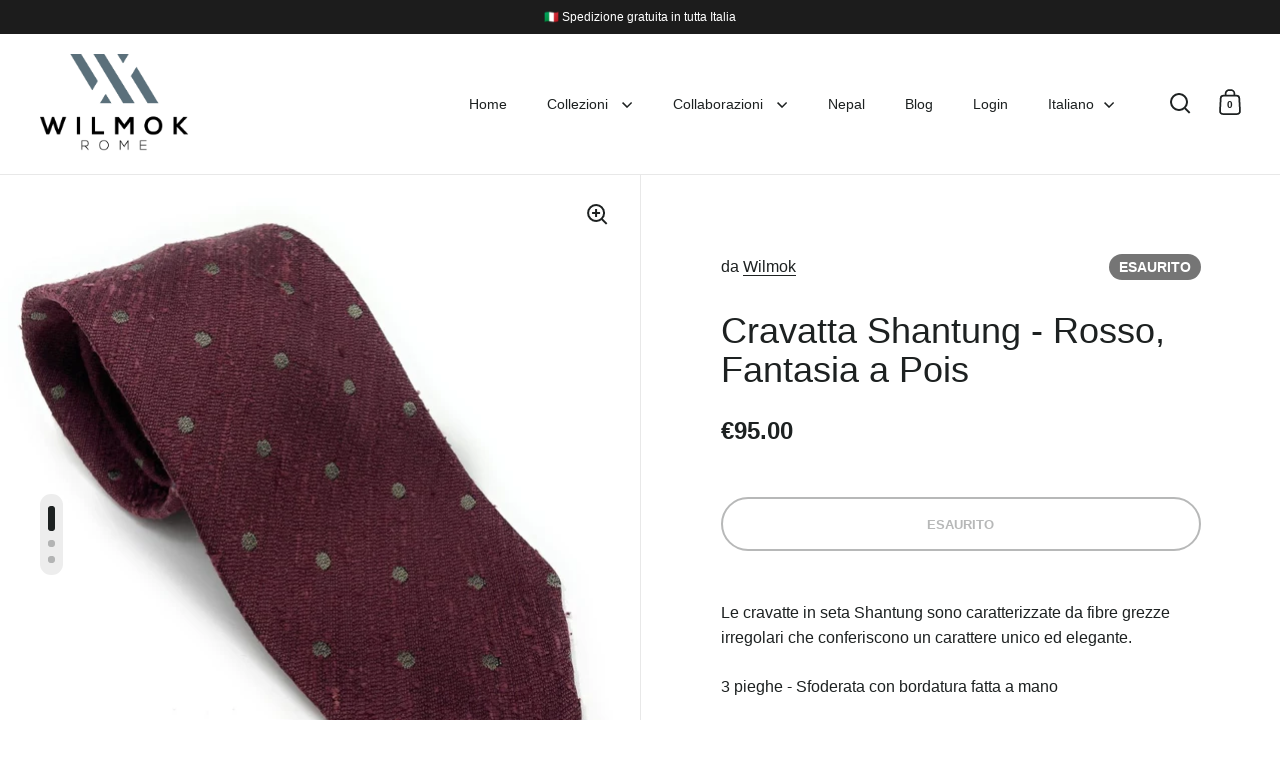

--- FILE ---
content_type: text/javascript
request_url: https://www.wilmok.com/cdn/shop/t/15/assets/component-product-item-variants.js?v=182276296792213363981708029997
body_size: -69
content:
if(typeof ProductItemVariants!="function"){class ProductItemVariants2 extends HTMLElement{constructor(){super(),this.productItem=this.closest("[data-js-product-item]"),this.productVariantImages=this.querySelector("[data-js-product-variant-images]"),this.zIndex=9,setTimeout(()=>{this.productItem.classList.add("product-item--has-variants"),this.querySelectorAll("[data-js-product-variant]").forEach(elm=>{elm.addEventListener("click",e=>{e.preventDefault(),e.stopPropagation();const variantImg=this.productVariantImages.querySelector(`template[data-media-id="${e.currentTarget.dataset.variantImage}"]`);variantImg&&(variantImg.dataset.init?this.showVariantImage(e.currentTarget.dataset.variantImage):(this.initVariantImage(variantImg),this.showVariantImage(e.currentTarget.dataset.variantImage)))})})},500),setTimeout(()=>{new IntersectionObserver((entries,observer)=>{if(entries[0].isIntersecting)this.productVariantImages.querySelectorAll("template").forEach(elm=>{elm.dataset.init||this.initVariantImage(elm)}),observer.unobserve(this);else return}).observe(this)},5e3)}initVariantImage(template){template.dataset.init=!0;const image=template.content.querySelector("div").cloneNode(!0);image.dataset.mediaId=template.dataset.mediaId,this.productItem.prepend(image)}showVariantImage(id){this.productItem.querySelector(`[data-media-id="${id}"]`).style.zIndex=++this.zIndex,setTimeout(()=>{this.productItem.querySelector(`[data-media-id="${id}"] img`).srcset=this.productItem.querySelector(`[data-media-id="${id}"] img`).srcset},10),typeof document.body.animate=="function"?this.productItem.querySelector(`[data-media-id="${id}"]`).animate([{opacity:0},{opacity:1}],{duration:200,iterations:1,fill:"forwards"}):this.productItem.querySelector(`[data-media-id="${id}"]`).style.opacity=1}}typeof customElements.get("product-item-variants")>"u"&&customElements.define("product-item-variants",ProductItemVariants2)}
//# sourceMappingURL=/cdn/shop/t/15/assets/component-product-item-variants.js.map?v=182276296792213363981708029997
